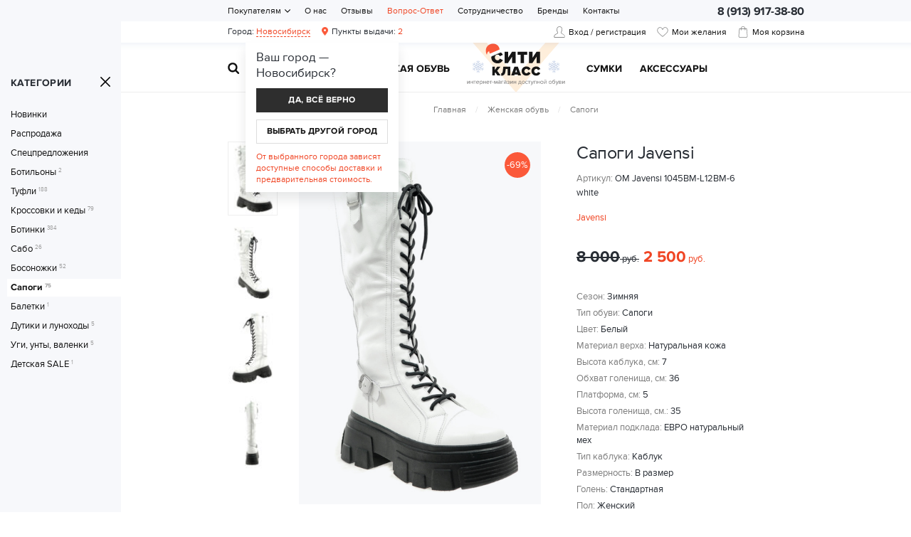

--- FILE ---
content_type: text/html; charset=UTF-8
request_url: https://citi-class.ru/katalog/zhenskaya-obuv/sapogi/63655
body_size: 11303
content:
    <!DOCTYPE html>
    <html lang="ru" class="new-year">
    <head>
        <meta charset="UTF-8">
        <meta name="viewport" content="width=device-width, initial-scale=1.0">
        <meta name="format-detection" content="telephone=no"/>

        <meta name='yandex-verification' content='5b742bd34b29b3bd'/>
        <meta name='google-site-verification' content='OTuWB2lEJwA3df0tpf37ZJVbUypYfT36LNelxKQ2Rk0'>

        <meta name="csrf-param" content="_csrf">
<meta name="csrf-token" content="SIWoLd4vz57u76RQdoD69Elew_S7Iz9OWvLCsH0E6G9-wvtX6E3-qZe_8zY6sZyjMw-ip8F1SHcetLLbHl2lWA==">
        <title>Сапоги натуральная кожа Javensi OM Javensi 1045BM-L12BM-6 white цвет белый.</title>
        <meta name="keywords" content="">
<meta name="description" content="Распродажа сапоги натуральная кожа Javensi OM Javensi 1045BM-L12BM-6 white цвет белый в интернет магазин CитиКласс с доставкой по Новосибирску и регионам.">
<link href="https://cdn.citi-class.ru/css/slick.min.css" rel="stylesheet">
<link href="/assets/f0ba050f/jquery.fancybox.min.css?v=1552331228" rel="stylesheet">
<link href="https://cdn.citi-class.ru/css/style.min.css?v=1760434919" rel="stylesheet">
        <link rel="icon" href="/img/favicon.ico" type="image/x-icon">

                	            <!-- Google Tag Manager -->
            <script>(function(w,d,s,l,i){w[l]=w[l]||[];w[l].push({'gtm.start':
            new Date().getTime(),event:'gtm.js'});var f=d.getElementsByTagName(s)[0],
            j=d.createElement(s),dl=l!='dataLayer'?'&l='+l:'';j.async=true;j.src=
            'https://www.googletagmanager.com/gtm.js?id='+i+dl;f.parentNode.insertBefore(j,f);
            })(window,document,'script','dataLayer','GTM-MSWS5Q');</script>
            <!-- End Google Tag Manager -->        
                
    </head>
    <body>

    <!-- Google Tag Manager (noscript) -->
<noscript><iframe src="https://www.googletagmanager.com/ns.html?id=GTM-MSWS5Q"
height="0" width="0" style="display:none;visibility:hidden"></iframe></noscript>
<!-- End Google Tag Manager (noscript) -->


    
    <div class="wrapper" id="wrapper">    
        <div class="nav-overlay"></div>

        <header class="header">
            <div class="top-line">
                <div class="container">
                    <a href="/" class="logo"></a>
                    <div class="user-block">
						                            <a href="/user/profile" class="user-cabinet"><span>Вход / регистрация</span></a>
                                                <a class="favorites favorites-empty" href="/user/profile/favorites">
                            <i id="cnt-favorites">0</i><span>Мои желания</span>
                        </a>
                        
<div class="basket-block" id="cart"><i>0</i><span>Моя корзина</span></div>
                    </div>
                    <button class="nav-toggle" type="button"><span></span><span></span><span></span></button>
                    <button class="btn toggle-search" type="button"></button>
                </div>
            </div>
            <div class="cat-nav-line">
                <div class="container">
                    <a href="/" class="logo"></a>
                    <ul class="cat-nav clearfix">
<li>
<a href="/katalog/zhenskaya-obuv">Женская обувь</a><div class="cat-nav-brands">
<ul>
<li><span>Популярные бренды</span></li><li><a href="/brands/polann">Polann</a></li><li><a href="/brands/molka">Molka</a></li><li><a href="/brands/anemone">Anemone</a></li><li><a href="/brands/lifeexpert">Lifexpert</a></li><li><a href="/brands/klasiya">Klasiya</a></li></ul>
</div>
<div class="cat-nav-list">
<div class="cat-nav-categories">
<ul>
<li>
<a href="/katalog/zhenskaya-obuv/snikersy">Сникерсы</a></li>
<li>
<a href="/katalog/zhenskaya-obuv/botilony">Ботильоны</a></li>
<li>
<a href="/katalog/zhenskaya-obuv/slancy-zenskie">Сланцы</a></li>
<li>
<a href="/katalog/zhenskaya-obuv/tufli">Туфли</a></li>
<li>
<a href="/katalog/zhenskaya-obuv/krossovki-i-kedy">Кроссовки и кеды</a></li>
<li>
<a href="/katalog/zhenskaya-obuv/botinki">Ботинки</a></li>
<li>
<a href="/katalog/zhenskaya-obuv/sabo">Сабо</a></li>
<li>
<a href="/katalog/zhenskaya-obuv/bosonozhki">Босоножки</a></li>
<li>
<a href="/katalog/zhenskaya-obuv/sapogi">Сапоги</a></li>
<li>
<a href="/katalog/zhenskaya-obuv/baletki">Балетки</a></li>
<li>
<a href="/katalog/zhenskaya-obuv/mokasiny">Мокасины</a></li>
<li>
<a href="/katalog/zhenskaya-obuv/dutiki-i-lunohody">Дутики и луноходы</a></li>
<li>
<a href="/katalog/zhenskaya-obuv/ugi-unty-valenki">Уги, унты, валенки</a></li>
<li>
<a href="/katalog/zhenskaya-obuv/detskaa-rasprodaza">Детская SALE</a></li>
</ul>
</div>
</div>
</li>
<li>
<a href="/katalog/muzhskaya-obuv">Мужская обувь</a><div class="cat-nav-brands">
<ul>
<li><span>Популярные бренды</span></li><li><a href="/brands/anemone">Anemone</a></li><li><a href="/brands/lifeexpert">Lifexpert</a></li><li><a href="/brands/klasiya">Klasiya</a></li></ul>
</div>
<div class="cat-nav-list">
<div class="cat-nav-categories">
<ul>
<li>
<a href="/katalog/muzhskaya-obuv/sapogi">Сапоги</a></li>
<li>
<a href="/katalog/muzhskaya-obuv/mokasiny">Мокасины</a></li>
<li>
<a href="/katalog/muzhskaya-obuv/slancy">Сланцы</a></li>
<li>
<a href="/katalog/muzhskaya-obuv/krossovki-i-kedy">Кроссовки и кеды</a></li>
<li>
<a href="/katalog/muzhskaya-obuv/tufli">Туфли</a></li>
<li>
<a href="/katalog/muzhskaya-obuv/botinki">Ботинки</a></li>
<li>
<a href="/katalog/muzhskaya-obuv/shlepki">Шлепки</a></li>
<li>
<a href="/katalog/muzhskaya-obuv/sandalii">Сандалии</a></li>
</ul>
</div>
</div>
</li>
<li>
<a href="/katalog/sumki">Cумки</a><div class="cat-nav-list">
<div class="cat-nav-categories">
<ul>
<li>
<a href="/katalog/sumki/sumki">Сумки</a></li>
<li>
<a href="/katalog/sumki/rukzaki">Рюкзаки</a></li>
<li>
<a href="/katalog/sumki/remni-dla-sumok">Ремни для сумок</a></li>
</ul>
</div>
</div>
</li>
<li>
<a href="/katalog/aksessuary">Аксессуары</a><div class="cat-nav-list">
<div class="cat-nav-categories">
<ul>
<li>
<a href="/katalog/aksessuary/podarocnye-sertifikaty">Подарочные сертификаты</a></li>
<li>
<a href="/katalog/aksessuary/termobele">Термобелье</a></li>
<li>
<a href="/katalog/aksessuary/termonoski">Термоноски</a></li>
<li>
<a href="/katalog/aksessuary/aksessuary">Аксессуары</a></li>
</ul>
</li>
</ul>
                    <button class="btn toggle-search" type="button"></button>
                </div>
            </div>
        </header>

        <div class="search-block">
            <button class="btn btn-close-search" type="button"></button>
            <div>
                <form action="https://citi-class.ru/katalog" method="get" id="search-form">
                    <div class="search-group">
                        <input type="search" onkeypress="if(event.keyCode==13) return false"
                               onkeydown="if(event.keyCode==13){searchAction()}"
                               name="Search[q]" class="form-control" id="search-input" placeholder="Поиск в каталоге..." autocomplete="off">
                        <button class="btn btn-search" type="submit"></button>
                        <p>Введите артикул или название товара</p>
                    </div>
                </form>
            </div>
        </div>

        <div class="navigation-wrapper">
            <div class="container">

                <div class="mobile-block">Сити Класс — интернет-магазин доступной обуви.</div>
                                    <ul class="user-city">
                        <li class="select-city">Город: <a href="#popup-geo" class="fancybox" rel="nofollow">Новосибирск</a></li>
                                                    <li class="warehouses"><a href="/warehouses/novosibirsk"><span>Пункты выдачи:</span> 2</a></li>
                                                                        </ul>
                                <div class="top-contacts"><span>8 (913) 917-38-80</span></div>
                
<nav class="top-nav">
            <ul>
<li class="has-dropdown">
<a href="/pokupatelam">Покупателям</a><ul>
<li class="">
<a href="/pokupatelam/garantia">Гарантия и возврат</a></li>
<li class="">
<a href="/pokupatelam/bonus">Бонусные программы</a></li>
<li class="">
<a href="/pokupatelam/kak-zakazat">Как заказать?</a></li>
<li class="">
<a href="/pokupatelam/pokupka-v-kredit">Покупка в кредит</a></li>
<li class="">
<a href="/pokupatelam/dostavka-i-oplata">Доставка и оплата</a></li>
</ul>
</li>
<li class="">
<a href="/about">О нас</a></li>
<li class="">
<a href="/feedback">Отзывы</a></li>
<li class="">
<a href="/faq" style="color:#f04524;">Вопрос-Ответ</a></li>
<li class="">
<a href="/sotrudnicestvo">Сотрудничество</a></li>
<li class="">
<a href="/brands">Бренды</a></li>
<li class="">
<a href="/contacts">Контакты</a></li>
</ul>
    </nav>            </div>
        </div>

        <div class="content-wrapper">

            <section class="page-content">
                
<div class="page-head">

    <aside class="sidebar" id="sidebar">

    <script type="text/javascript">
        var a=document.getElementById('sidebar'),r=document.getElementById('wrapper');a:r.classList.add('wrapper-offcanvas');
    </script>

    <div>
        <button class="btn btn-sidebar-toggle" type="button"><span>Категории</span></button>
        <div class="sidebar-nav">
            <div class="sidebar-header">Категории</div>
                            <a href="/katalog/zhenskaya-obuv?Search%5Blatest%5D=1" rel="nofollow"
                   class="">Новинки</a>
                <a href="/katalog/zhenskaya-obuv?Search%5Bsale%5D=1" rel="nofollow"
                   class="">Распродажа</a>
                <a href="/katalog/zhenskaya-obuv?Search%5Battr%5D%5B22%5D%5B%5D=102" rel="nofollow"
                   class="">Спецпредложения</a>
                                    <a href="/katalog/zhenskaya-obuv/botilony" class="">
                        Ботильоны<sup>2</sup>
                    </a>
                                    <a href="/katalog/zhenskaya-obuv/tufli" class="">
                        Туфли<sup>188</sup>
                    </a>
                                    <a href="/katalog/zhenskaya-obuv/krossovki-i-kedy" class="">
                        Кроссовки и кеды<sup>79</sup>
                    </a>
                                    <a href="/katalog/zhenskaya-obuv/botinki" class="">
                        Ботинки<sup>384</sup>
                    </a>
                                    <a href="/katalog/zhenskaya-obuv/sabo" class="">
                        Сабо<sup>26</sup>
                    </a>
                                    <a href="/katalog/zhenskaya-obuv/bosonozhki" class="">
                        Босоножки<sup>52</sup>
                    </a>
                                    <a href="/katalog/zhenskaya-obuv/sapogi" class="active">
                        Сапоги<sup>75</sup>
                    </a>
                                    <a href="/katalog/zhenskaya-obuv/baletki" class="">
                        Балетки<sup>1</sup>
                    </a>
                                    <a href="/katalog/zhenskaya-obuv/dutiki-i-lunohody" class="">
                        Дутики и луноходы<sup>5</sup>
                    </a>
                                    <a href="/katalog/zhenskaya-obuv/ugi-unty-valenki" class="">
                        Уги, унты, валенки<sup>5</sup>
                    </a>
                                    <a href="/katalog/zhenskaya-obuv/detskaa-rasprodaza" class="">
                        Детская SALE<sup>1</sup>
                    </a>
                                    </div>
    </div>
</aside>
    <div class="container">
        <ol class="breadcrumb"><li><a href="/">Главная</a></li>
<li><a href="https://citi-class.ru/katalog/zhenskaya-obuv" data-pjax="0">Женская обувь</a></li>
<li><a href="https://citi-class.ru/katalog/zhenskaya-obuv/sapogi" data-pjax="0">Сапоги</a></li>
</ol>    </div>
</div>

<div class="product-page">
    <div class="container">

        <div class="product-info product-mobile-info">
            <div class="h1">Сапоги            Javensi            </div>
            <p><span>Артикул: </span>OM Javensi 1045BM-L12BM-6 white</p>
            
            
            <div class="item-price" >
                                    <span class="old-price">8 000<i> руб.</i></span>
	                <span class="new-price">2 500<i> руб.</i></span>
                            </div>
			        </div>

        <div class="product-gallery-wrapper clearfix">

                            <div class="item-icon icon-sale">-69%</div>
                            <!--<div class="item-icon icon-new">New</div>-->
            
                            <div class="product-gallery">
                                            <div>
                                                            <picture>
                                    <source media="(max-width: 600px)" srcset="https://cdn.citi-class.ru/upload/img/thumbs/product_big_mob/productimage/image/dsc0681_65436cb684361.jpg">
                                    <source media="(min-width: 601px)" srcset="https://cdn.citi-class.ru/upload/img/thumbs/product_big/productimage/image/dsc0681_65436cb684361.jpg">
                                    <img class="cloudzoom" 
                                         src="https://cdn.citi-class.ru/upload/img/thumbs/product_big/productimage/image/dsc0681_65436cb684361.jpg"
                                         data-cloudzoom="zoomImage: 'https://cdn.citi-class.ru/upload/img/thumbs/source/productimage/image/dsc0681_65436cb684361.jpg', zoomPosition: 'inside', zoomOffsetX: 0, zoomFlyOut: false, lazyLoadZoom: true"
                                         alt="Сапоги Javensi. Артикул: OM Javensi 1045BM-L12BM-6 white" />
                                </picture>
                                <a href="https://cdn.citi-class.ru/upload/img/thumbs/source/productimage/image/dsc0681_65436cb684361.jpg" target="_blank" class="save-img-link">Сохранить фото</a>
                                                    </div>
                                            <div>
                                                            <picture>
                                    <source media="(max-width: 600px)" srcset="https://cdn.citi-class.ru/upload/img/thumbs/product_big_mob/productimage/image/dsc0682_65436cb7a34de.jpg">
                                    <source media="(min-width: 601px)" srcset="https://cdn.citi-class.ru/upload/img/thumbs/product_big/productimage/image/dsc0682_65436cb7a34de.jpg">
                                    <img class="cloudzoom" 
                                         src="https://cdn.citi-class.ru/upload/img/thumbs/product_big/productimage/image/dsc0682_65436cb7a34de.jpg"
                                         data-cloudzoom="zoomImage: 'https://cdn.citi-class.ru/upload/img/thumbs/source/productimage/image/dsc0682_65436cb7a34de.jpg', zoomPosition: 'inside', zoomOffsetX: 0, zoomFlyOut: false, lazyLoadZoom: true"
                                         alt="Сапоги Javensi. Артикул: OM Javensi 1045BM-L12BM-6 white" />
                                </picture>
                                <a href="https://cdn.citi-class.ru/upload/img/thumbs/source/productimage/image/dsc0682_65436cb7a34de.jpg" target="_blank" class="save-img-link">Сохранить фото</a>
                                                    </div>
                                            <div>
                                                            <picture>
                                    <source media="(max-width: 600px)" srcset="https://cdn.citi-class.ru/upload/img/thumbs/product_big_mob/productimage/image/dsc0683_65436cb8bde14.jpg">
                                    <source media="(min-width: 601px)" srcset="https://cdn.citi-class.ru/upload/img/thumbs/product_big/productimage/image/dsc0683_65436cb8bde14.jpg">
                                    <img class="cloudzoom" 
                                         src="https://cdn.citi-class.ru/upload/img/thumbs/product_big/productimage/image/dsc0683_65436cb8bde14.jpg"
                                         data-cloudzoom="zoomImage: 'https://cdn.citi-class.ru/upload/img/thumbs/source/productimage/image/dsc0683_65436cb8bde14.jpg', zoomPosition: 'inside', zoomOffsetX: 0, zoomFlyOut: false, lazyLoadZoom: true"
                                         alt="Сапоги Javensi. Артикул: OM Javensi 1045BM-L12BM-6 white" />
                                </picture>
                                <a href="https://cdn.citi-class.ru/upload/img/thumbs/source/productimage/image/dsc0683_65436cb8bde14.jpg" target="_blank" class="save-img-link">Сохранить фото</a>
                                                    </div>
                                            <div>
                                                            <picture>
                                    <source media="(max-width: 600px)" srcset="https://cdn.citi-class.ru/upload/img/thumbs/product_big_mob/productimage/image/dsc0684_65436cb96e136.jpg">
                                    <source media="(min-width: 601px)" srcset="https://cdn.citi-class.ru/upload/img/thumbs/product_big/productimage/image/dsc0684_65436cb96e136.jpg">
                                    <img class="cloudzoom" 
                                         src="https://cdn.citi-class.ru/upload/img/thumbs/product_big/productimage/image/dsc0684_65436cb96e136.jpg"
                                         data-cloudzoom="zoomImage: 'https://cdn.citi-class.ru/upload/img/thumbs/source/productimage/image/dsc0684_65436cb96e136.jpg', zoomPosition: 'inside', zoomOffsetX: 0, zoomFlyOut: false, lazyLoadZoom: true"
                                         alt="Сапоги Javensi. Артикул: OM Javensi 1045BM-L12BM-6 white" />
                                </picture>
                                <a href="https://cdn.citi-class.ru/upload/img/thumbs/source/productimage/image/dsc0684_65436cb96e136.jpg" target="_blank" class="save-img-link">Сохранить фото</a>
                                                    </div>
                                    </div>
                <div class="product-thumbs">
                                                                        <button data-slide="0" class="active" type="button">
                                <picture>
                                    <source media="(max-width: 600px)" srcset="https://cdn.citi-class.ru/upload/img/thumbs/product_thumb_mob/productimage/image/dsc0681_65436cb684361.jpg">
                                    <source media="(min-width: 601px)" srcset="https://cdn.citi-class.ru/upload/img/thumbs/product_thumb/productimage/image/dsc0681_65436cb684361.jpg">
                                    <img src="https://cdn.citi-class.ru/upload/img/thumbs/product_thumb/productimage/image/dsc0681_65436cb684361.jpg" alt="" />
                                </picture>
                            </button>
                                                                                                <button data-slide="1" class="" type="button">
                                <picture>
                                    <source media="(max-width: 600px)" srcset="https://cdn.citi-class.ru/upload/img/thumbs/product_thumb_mob/productimage/image/dsc0682_65436cb7a34de.jpg">
                                    <source media="(min-width: 601px)" srcset="https://cdn.citi-class.ru/upload/img/thumbs/product_thumb/productimage/image/dsc0682_65436cb7a34de.jpg">
                                    <img src="https://cdn.citi-class.ru/upload/img/thumbs/product_thumb/productimage/image/dsc0682_65436cb7a34de.jpg" alt="" />
                                </picture>
                            </button>
                                                                                                <button data-slide="2" class="" type="button">
                                <picture>
                                    <source media="(max-width: 600px)" srcset="https://cdn.citi-class.ru/upload/img/thumbs/product_thumb_mob/productimage/image/dsc0683_65436cb8bde14.jpg">
                                    <source media="(min-width: 601px)" srcset="https://cdn.citi-class.ru/upload/img/thumbs/product_thumb/productimage/image/dsc0683_65436cb8bde14.jpg">
                                    <img src="https://cdn.citi-class.ru/upload/img/thumbs/product_thumb/productimage/image/dsc0683_65436cb8bde14.jpg" alt="" />
                                </picture>
                            </button>
                                                                                                <button data-slide="3" class="" type="button">
                                <picture>
                                    <source media="(max-width: 600px)" srcset="https://cdn.citi-class.ru/upload/img/thumbs/product_thumb_mob/productimage/image/dsc0684_65436cb96e136.jpg">
                                    <source media="(min-width: 601px)" srcset="https://cdn.citi-class.ru/upload/img/thumbs/product_thumb/productimage/image/dsc0684_65436cb96e136.jpg">
                                    <img src="https://cdn.citi-class.ru/upload/img/thumbs/product_thumb/productimage/image/dsc0684_65436cb96e136.jpg" alt="" />
                                </picture>
                            </button>
                                                            </div>
                    </div>

        <div class="product-info">
            <h1>
                Сапоги                Javensi            </h1>
            <p class="articul"><span>Артикул: </span>OM Javensi 1045BM-L12BM-6 white</p>
                            <a href="https://citi-class.ru/brands/javensi" class="product-brand">
                                            <span>Javensi</span>
                                    </a>
                        <div class="item-price" >
                                                            <span class="old-price">8 000<i> руб.</i></span>
                        <span class="new-price">2 500<i> руб.</i></span>
                                                </div>
			            <div class="product-buy">
                
                <div class="modal" id="basket-info">
                    <h4>Добавлено в корзину:</h4>
                    <div class="basket-preview-item clearfix">
                                                    <img src="https://cdn.citi-class.ru/upload/img/thumbs/product_thumb/productimage/image/dsc0681_65436cb684361.jpg" />
                                                <div>
                            <span>
                                Сапоги                                Javensi                            </span>
                            <span>Артикул: OM Javensi 1045BM-L12BM-6 white</span>
                            <div class="item-price">
                                <span>2 500<i> руб.</i></span>
                            </div>
                        </div>
                    </div>
                    <div class="popup-btns">
                        <a href="/cart" class="btn btn-primary">Оформить заказ</a>
                        <a href class="btn btn-default btn-close-popup">Продолжить покупки</a>
                    </div>
                </div>

            </div>
            <div class="product-chars">
                                <p><span>Сезон: </span>Зимняя</p>                <p><span>Тип обуви: </span>Сапоги</p>                <p><span>Цвет: </span>Белый</p>                <p><span>Материал верха: </span>Натуральная кожа</p>                <p><span>Высота каблука, см: </span>7</p>                <p><span>Обхват голенища, см: </span>36</p>                <p><span>Платформа, см: </span>5</p>                <p><span>Высота голенища, см.: </span>35</p>                <p><span>Материал подклада: </span>ЕВРО натуральный мех</p>                <p><span>Тип каблука: </span>Каблук</p>                <p><span>Размерность: </span>В размер</p>                <p><span>Голень: </span>Стандартная</p>                <p><span>Пол: </span>Женский</p>                <p><span>Страна производства: </span>Китай</p>                <p><span>Бренд: </span>Javensi</p>                            </div>
            <div class="social-likes social-likes_notext product-share">
            	<span>Поделиться:</span>
                <div class="facebook" title="Поделиться на Фейсбуке"></div>
                <div class="vkontakte" title="Поделиться во Вконтакте"></div>
                <div class="twitter" title="Поделиться в Твиттере"></div>
                <div class="odnoklassniki" title="Поделиться в Одноклассниках"></div>
            </div>
        
        </div>
        <div class="clearfix clearfix-mobile"></div>

        <div class="features clearfix">
            <div class="feature">
                <p><strong>Безопасность платежей</strong>Данные вашей банковской карты надежно защищены при оплате онлайн.</p>
            </div>
            <div class="feature">
                <p><strong>Доставка на дом</strong>У вас всегда есть возможность получить доставку выбранного товара до квартиры.</p>
            </div>
            <div class="feature">
                <p><strong><span>Только качественные </span>товары проверенных производителей</strong>Гарантированное качество и подлинность каждой вещи, которую вы у нас купите.</p>
            </div>
        </div>
        <div class="clearfix"></div>

                       
        <div class="steps-wrapper">
            <div class="steps clearfix">
                <div>
                    <h4>Выбор товара</h4>
                    <p>Выберите модели нужных размеров и добавьте их в корзину</p>
                </div>
                <div>
                    <h4>Оформление заказа</h4>
                    <p>Заполните необходимые поля, выберите транспортную компанию и пункт выдачи в вашем городе</p>
                </div>
                <div>
                    <h4>Оплата</h4>
                    <p>Оплатите заказ удобным для вас способом: <a href="#popup-payment-info" class="fancybox" style="border-bottom: 1px dashed;">банковской картой онлайн</a>, на наш расчетный счет или оформите кредит на покупку</p>
                </div>
                <div>
                    <h4>Доставка</h4>
                    <p>Мы отправляем вам товар транспортной компанией или Почтой России. <a href="#popup-delivery-nsk" class="fancybox" style="border-bottom: 1px dashed;">Информация для жителей Новосибирска</a></p>
                </div>
            </div>
        </div>
        <div id="popup-delivery-nsk" class="modal popup-info">
            <h4>Информация для жителей Новосибирска</h4>
            <h3><span class="red">Мы работаем только по предварительным заказам!</span></h3>
            <p>Для жителей Новосибирска возможна примерка 5 пар обуви (после проверки и подтверждения заказа) с оплатой в офисе. В этом случае заранее оплачивать заказ НЕ нужно.</p>
        </div>        

    </div>
</div>


<script>
	//GTM
	(dataLayer = window.dataLayer || []).push({
		'ecommerce': {
		'detail': {
			 'products': [{
			   'id': 'OM Javensi 1045BM-L12BM-6 white',
			   'name': 'Сапоги Javensi',
			   'brand': 'Javensi',
			   'price': '2500',
			   'category': 'Женские сапоги'
			 }]
		   }
			},
		 'event': 'GAEventEC',
		 'eCategory': 'eEC', 
		 'eAction': 'detail',
		 'eLabel': '',
		 'eNI': '1'
	});
</script>

<script type="application/ld+json">
{
	"@context": "http://schema.org",
	"@type": "Product",
	"url": "https://citi-class.ru/katalog/zhenskaya-obuv/sapogi/63655",
	"category": "Женские сапоги",
			"brand": "Javensi",
		"name": "Сапоги натуральная кожа Javensi OM Javensi 1045BM-L12BM-6 white цвет белый.",
			"image": "https://cdn.citi-class.ru/upload/img/thumbs/source/productimage/image/dsc0681_65436cb684361.jpg",
			    "color": "Белый",
	        	"itemCondition": "new",
	"offers": {
		"@type": "Offer",
		"availability": "http://schema.org/PreOrder",
		"price": "2500",
		"priceCurrency": "RUB"
	}
}
</script>

<script type="application/ld+json">
{
	"@context": "http://schema.org/",
	"@type": "BreadcrumbList",
	"itemListElement": [
                {
            "@type": "ListItem",
            "position": 1,
            "name": "Женская обувь",
            "item": "https://citi-class.ru/katalog/zhenskaya-obuv"
        },                {
            "@type": "ListItem",
            "position": 2,
            "name": "Сапоги",
            "item": "https://citi-class.ru/katalog/zhenskaya-obuv/sapogi"
        }        	]
}
</script>            </section>

            <footer class="footer">
                <div class="footer-top clearfix">
                    <div class="container">
                        <div class="footer-block">
                            <h4>Контактная информация</h4>
                            <p>Время работы: пн-пт с 5:00 до 13:00 (мск)</p>
                            <p class="footer-phone">8 (913) 917-38-80</p>
                            <p>Электронная почта: order@citi-class.ru</p>
                            <p class="footer-msngrs"><i></i><i></i><i></i><span>WhatsApp, Viber, Telegram: +79139173880</span></p>  
                            <h4 style="margin-top:25px;">Мы в соцсетях</h4>
                                                            <a href="https://vk.com/cityclassshoes" target="_blank" rel="nofollow" class="icon-social icon-vk"></a>
                                                                                                                                                 
                        </div>

                                                    <div class="footer-block">
                                <h4>Каталог</h4>
                                <p class="footer-catalog-links">
									                                        <a href="https://citi-class.ru/katalog/zhenskaya-obuv">Женская обувь</a>                                                                            <a href="https://citi-class.ru/katalog/muzhskaya-obuv">Мужская обувь</a>                                                                            <a href="https://citi-class.ru/katalog/sumki">Cумки</a>                                                                            <a href="https://citi-class.ru/katalog/aksessuary">Аксессуары</a>                                                                    </p>
                            </div>
                        
                        <div class="footer-block">
                            <h4>Обувь по сезонам</h4>
                            <a href="/katalog/zenskaa-letnaa-obuv">Женская летняя обувь</a>
                            <a href="/katalog/zenskaa-demisezonnaa-obuv">Женская демисезонная обувь</a>
                            <a href="/katalog/zenskaa-zimnaa-obuv">Женская зимняя обувь</a>
                            <a href="/katalog/muzskaa-letnaa-obuv">Мужская летняя обувь</a>
                            <a href="/katalog/muzskaa-demisezonnaa-obuv">Мужская демисезонная обувь</a>
                            <a href="/katalog/muzskaa-zimnaa-obuv">Мужская зимняя обувь</a>
                        </div>

                                                    <div class="footer-block">
                                <h4>Покупателям</h4>
                                                                    <a href="/pokupatelam/garantia">Гарантия и возврат</a>
                                                                    <a href="/pokupatelam/bonus">Бонусные программы</a>
                                                                    <a href="/pokupatelam/kak-zakazat">Как заказать?</a>
                                                                    <a href="/pokupatelam/pokupka-v-kredit">Покупка в кредит</a>
                                                                    <a href="/pokupatelam/dostavka-i-oplata">Доставка и оплата</a>
                                                                    <a href="/about">О нас</a>
                                                                    <a href="/feedback">Отзывы</a>
                                                                    <a href="/politika-konfidencialnosti">Политика конфиденциальности</a>
                                                                    <a href="/faq">Вопрос-Ответ</a>
                                                                    <a href="/sotrudnicestvo">Сотрудничество</a>
                                                                    <a href="/brands">Бренды</a>
                                                                    <a href="/contacts">Контакты</a>
                                                            </div>
                                                
                        <div class="footer-block footer-block-yamarket">
							<a href="https://clck.yandex.ru/redir/dtype=stred/pid=47/cid=2508/*https://market.yandex.ru/shop/367180/reviews" target="_blank">
                                <img src="https://clck.yandex.ru/redir/dtype=stred/pid=47/cid=2506/*https://grade.market.yandex.ru/?id=367180&action=image&size=2" border="0" width="150" height="101" alt="Читайте отзывы покупателей и оценивайте качество магазина на Яндекс.Маркете" />
                            </a>                        
                        </div>

                    </div>
                </div>
                <div class="footer-bottom clearfix">
                    <div class="container">
                        <div class="footer-credits">© 2026 Сити-класс. Распродажа женской и мужской обуви.</div>
                        <div class="footer-payment">
                            Мы принимаем:
                            <i class="icon-pay icon-visa"></i>
                            <i class="icon-pay icon-mc"></i>
                            <i class="icon-pay icon-mcsc"></i>
                            <i class="icon-pay icon-mir"></i>
                            <i class="icon-pay icon-miracc"></i>
                            <a href="/pokupatelam/pokupka-v-kredit" class="icon-pay icon-sb"></a>
                        </div><div class="aface">
                        	<i></i><a href="https://aface.ru" target="_blank" rel="nofollow">Разработка</a>&nbsp;&nbsp;|&nbsp;&nbsp;
                            <a href="https://a.aface.ru" target="_blank" rel="nofollow">Веб-аналитика</a>
                        </div>
                    </div>
                </div>
            </footer>

        </div>

		
<div id="popup-geo-confirm">
	<div class="container">
    	<div class="geo-confirm-wrapper">
            <h4>Ваш город — <span id="geo_city"></span>?</h4>
            <button type="button" class="btn btn-primary">Да, всё верно</button>
            <a rel="nofollow" href="#popup-geo" class="btn btn-default fancybox">Выбрать другой город</a>
            <p class="small red">От выбранного города зависят доступные способы доставки и предварительная стоимость.</p>
    	</div>
    </div>
</div>

<div id="popup-geo" class="modal">
    <h4>Выберите свой регион, чтобы увидеть возможные варианты доставки</h4>
    
        <input type="text" id="w0" class="form-control" name="cim" placeholder="Введите название своего города" autocomplete="off">    
  
    <div class="region-post-info clearfix">        
        <p class="small">Поиск не дал результатов.</p>  
        <a href="/cart#pr"><img src="/img/logo-pr.jpg" alt=""></a>        <p class="small">В вашем городе отсутствуют пункты выдачи транспортных компаний, <br>вы можете оформить <a href="/cart#pr" style="border-bottom:1px dotted">доставку заказа Почтой России</a>. Корзина не должна быть пустой!</p>
        <p class="small">Для того, чтобы вы далее могли пользоваться каталогом Сити Класс, <br>система автоматически определила ближайший к вам город.</p>
        <button type="button" class="btn btn-primary" data-fancybox-close>Продолжить</button>
    </div>        

    
            <ul id="region-list" class="columns">
	        <h4>Регионы:</h4>
                                <div class="col-4">
                                                <li><a rel="nofollow" href="/ajax/geolocation/region?id=584222">Адыгея</a></li>
                                            <li><a rel="nofollow" href="/ajax/geolocation/region?id=1506272">Алтай</a></li>
                                            <li><a rel="nofollow" href="/ajax/geolocation/region?id=1511732">Алтайский край</a></li>
                                            <li><a rel="nofollow" href="/ajax/geolocation/region?id=2027748">Амурская область</a></li>
                                            <li><a rel="nofollow" href="/ajax/geolocation/region?id=581043">Архангельская область</a></li>
                                            <li><a rel="nofollow" href="/ajax/geolocation/region?id=580491">Астраханская область</a></li>
                                            <li><a rel="nofollow" href="/ajax/geolocation/region?id=578853">Башкортостан</a></li>
                                            <li><a rel="nofollow" href="/ajax/geolocation/region?id=578071">Белгородская область</a></li>
                                            <li><a rel="nofollow" href="/ajax/geolocation/region?id=571473">Брянская область</a></li>
                                            <li><a rel="nofollow" href="/ajax/geolocation/region?id=2050915">Бурятия</a></li>
                                            <li><a rel="nofollow" href="/ajax/geolocation/region?id=826294">Владимирская область</a></li>
                                            <li><a rel="nofollow" href="/ajax/geolocation/region?id=472755">Волгоградская область</a></li>
                                            <li><a rel="nofollow" href="/ajax/geolocation/region?id=472454">Вологодская область</a></li>
                                            <li><a rel="nofollow" href="/ajax/geolocation/region?id=472039">Воронежская область</a></li>
                                            <li><a rel="nofollow" href="/ajax/geolocation/region?id=567293">Дагестан</a></li>
                                            <li><a rel="nofollow" href="/ajax/geolocation/region?id=2026639">Еврейская автономная область</a></li>
                                            <li><a rel="nofollow" href="/ajax/geolocation/region?id=7779061">Забайкальский край</a></li>
                                            <li><a rel="nofollow" href="/ajax/geolocation/region?id=555235">Ивановская область</a></li>
                                            <li><a rel="nofollow" href="/ajax/geolocation/region?id=556349">Ингушетия</a></li>
                                            <li><a rel="nofollow" href="/ajax/geolocation/region?id=2023468">Иркутская область</a></li>
                                            <li><a rel="nofollow" href="/ajax/geolocation/region?id=554667">Кабардино-Балкария</a></li>
                            </div><div class="col-4">                <li><a rel="nofollow" href="/ajax/geolocation/region?id=554230">Калининградская область</a></li>
                                            <li><a rel="nofollow" href="/ajax/geolocation/region?id=553972">Калмыкия</a></li>
                                            <li><a rel="nofollow" href="/ajax/geolocation/region?id=553899">Калужская область</a></li>
                                            <li><a rel="nofollow" href="/ajax/geolocation/region?id=2125072">Камчатский край</a></li>
                                            <li><a rel="nofollow" href="/ajax/geolocation/region?id=552927">Карачаево-Черкесия</a></li>
                                            <li><a rel="nofollow" href="/ajax/geolocation/region?id=552548">Карелия</a></li>
                                            <li><a rel="nofollow" href="/ajax/geolocation/region?id=1503900">Кемеровская область</a></li>
                                            <li><a rel="nofollow" href="/ajax/geolocation/region?id=548389">Кировская область</a></li>
                                            <li><a rel="nofollow" href="/ajax/geolocation/region?id=545854">Коми</a></li>
                                            <li><a rel="nofollow" href="/ajax/geolocation/region?id=543871">Костромская область</a></li>
                                            <li><a rel="nofollow" href="/ajax/geolocation/region?id=542415">Краснодарский край</a></li>
                                            <li><a rel="nofollow" href="/ajax/geolocation/region?id=1502020">Красноярский край</a></li>
                                            <li><a rel="nofollow" href="/ajax/geolocation/region?id=1501312">Курганская область</a></li>
                                            <li><a rel="nofollow" href="/ajax/geolocation/region?id=538555">Курская область</a></li>
                                            <li><a rel="nofollow" href="/ajax/geolocation/region?id=536199">Ленинградская область</a></li>
                                            <li><a rel="nofollow" href="/ajax/geolocation/region?id=535120">Липецкая область</a></li>
                                            <li><a rel="nofollow" href="/ajax/geolocation/region?id=2123627">Магаданская область</a></li>
                                            <li><a rel="nofollow" href="/ajax/geolocation/region?id=529352">Марий Эл</a></li>
                                            <li><a rel="nofollow" href="/ajax/geolocation/region?id=525369">Мордовия</a></li>
                                            <li><a rel="nofollow" href="/ajax/geolocation/region?id=524894">Москва</a></li>
                                            <li><a rel="nofollow" href="/ajax/geolocation/region?id=524925">Московская область</a></li>
                            </div><div class="col-4">                <li><a rel="nofollow" href="/ajax/geolocation/region?id=524304">Мурманская область</a></li>
                                            <li><a rel="nofollow" href="/ajax/geolocation/region?id=522652">Ненецкий АО</a></li>
                                            <li><a rel="nofollow" href="/ajax/geolocation/region?id=559838">Нижегородская область</a></li>
                                            <li><a rel="nofollow" href="/ajax/geolocation/region?id=519324">Новгородская область</a></li>
                                            <li><a rel="nofollow" href="/ajax/geolocation/region?id=1496745">Новосибирская область</a></li>
                                            <li><a rel="nofollow" href="/ajax/geolocation/region?id=1496152">Омская область</a></li>
                                            <li><a rel="nofollow" href="/ajax/geolocation/region?id=515001">Оренбургская область</a></li>
                                            <li><a rel="nofollow" href="/ajax/geolocation/region?id=514801">Орловская область</a></li>
                                            <li><a rel="nofollow" href="/ajax/geolocation/region?id=511555">Пензенская область</a></li>
                                            <li><a rel="nofollow" href="/ajax/geolocation/region?id=511180">Пермский край</a></li>
                                            <li><a rel="nofollow" href="/ajax/geolocation/region?id=2017623">Приморский край</a></li>
                                            <li><a rel="nofollow" href="/ajax/geolocation/region?id=504338">Псковская область</a></li>
                                            <li><a rel="nofollow" href="/ajax/geolocation/region?id=501165">Ростовская область</a></li>
                                            <li><a rel="nofollow" href="/ajax/geolocation/region?id=500059">Рязанская область</a></li>
                                            <li><a rel="nofollow" href="/ajax/geolocation/region?id=499068">Самарская область</a></li>
                                            <li><a rel="nofollow" href="/ajax/geolocation/region?id=536203">Санкт-Петербург</a></li>
                                            <li><a rel="nofollow" href="/ajax/geolocation/region?id=498671">Саратовская область</a></li>
                                            <li><a rel="nofollow" href="/ajax/geolocation/region?id=2121529">Сахалинская область</a></li>
                                            <li><a rel="nofollow" href="/ajax/geolocation/region?id=2013162">Саха (Якутия)</a></li>
                                            <li><a rel="nofollow" href="/ajax/geolocation/region?id=1490542">Свердловская область</a></li>
                                            <li><a rel="nofollow" href="/ajax/geolocation/region?id=519969">Северная Осетия</a></li>
                            </div><div class="col-4">                <li><a rel="nofollow" href="/ajax/geolocation/region?id=491684">Смоленская область</a></li>
                                            <li><a rel="nofollow" href="/ajax/geolocation/region?id=487839">Ставропольский край</a></li>
                                            <li><a rel="nofollow" href="/ajax/geolocation/region?id=484638">Тамбовская область</a></li>
                                            <li><a rel="nofollow" href="/ajax/geolocation/region?id=484048">Татарстан</a></li>
                                            <li><a rel="nofollow" href="/ajax/geolocation/region?id=480041">Тверская область</a></li>
                                            <li><a rel="nofollow" href="/ajax/geolocation/region?id=1489421">Томская область</a></li>
                                            <li><a rel="nofollow" href="/ajax/geolocation/region?id=480508">Тульская область</a></li>
                                            <li><a rel="nofollow" href="/ajax/geolocation/region?id=1488873">Тыва</a></li>
                                            <li><a rel="nofollow" href="/ajax/geolocation/region?id=1488747">Тюменская область</a></li>
                                            <li><a rel="nofollow" href="/ajax/geolocation/region?id=479613">Удмуртия</a></li>
                                            <li><a rel="nofollow" href="/ajax/geolocation/region?id=479119">Ульяновская область</a></li>
                                            <li><a rel="nofollow" href="/ajax/geolocation/region?id=2022888">Хабаровский край</a></li>
                                            <li><a rel="nofollow" href="/ajax/geolocation/region?id=1503834">Хакасия</a></li>
                                            <li><a rel="nofollow" href="/ajax/geolocation/region?id=1503773">Ханты-Мансийский автономный округ - Югра</a></li>
                                            <li><a rel="nofollow" href="/ajax/geolocation/region?id=1508290">Челябинская область</a></li>
                                            <li><a rel="nofollow" href="/ajax/geolocation/region?id=569665">Чечня</a></li>
                                            <li><a rel="nofollow" href="/ajax/geolocation/region?id=567395">Чувашия</a></li>
                                            <li><a rel="nofollow" href="/ajax/geolocation/region?id=2126099">Чукотский автономный округ</a></li>
                                            <li><a rel="nofollow" href="/ajax/geolocation/region?id=1486462">Ямало-Ненецкий АО</a></li>
                                            <li><a rel="nofollow" href="/ajax/geolocation/region?id=468898">Ярославская область</a></li>
                        </div>
        </ul>
        
    <div class="region-post-info region-post-info-additional clearfix">
        <a href="/cart#pr"><img src="/img/logo-pr.jpg" alt=""></a>        <p class="small"><span style="color:#f04524;">Не нашли свой населенный пункт?</span> <br>Мы доставим ваш заказ – при оформлении доставки выберите <a href="/cart#pr" style="border-bottom:1px dotted">"Почта России"</a>. Корзина не должна быть пустой!</p>
    </div>    

</div>

	
		<div id="region-response"></div>

    </div>


    
    
    <script src="/assets/70fb3d72/jquery.min.js?v=1614705114"></script>
<script src="/assets/f0ba050f/jquery.fancybox.min.js?v=1552331228"></script>
<script src="https://cdn.citi-class.ru/js/cloudzoom.min.js"></script>
<script src="https://cdn.citi-class.ru/js/bootstrap-touchspin.min.js"></script>
<script src="https://cdn.citi-class.ru/js/slick.min.js"></script>
<script src="https://cdn.citi-class.ru/js/yii.min.js?v=1504851732"></script>
<script src="https://cdn.citi-class.ru/js/scripts.js?v=1605066699"></script>
<script src="https://cdn.citi-class.ru/js/social-likes.min.js"></script>
<script src="https://cdn.citi-class.ru/js/cart.js?v=1604970367"></script>
<script>jQuery(function ($) {
		//Product gallery
		if ($('.product-gallery').length) {
			$('.product-gallery').slick({
				speed: 250,
				arrows: false,
				draggable: false,
				swipe: false,
				touchMove: false,
				slidesToShow: 1
			});
		}
		$('.product-thumbs button').click(function(){
			var slideIndex = $(this).attr('data-slide');
			var slider = $('.product-gallery');
			slider[0].slick.slickGoTo(parseInt(slideIndex));
		});
		$('.product-gallery').on('afterChange', function(event, slick, currentSlide, nextSlide){
			$('.product-thumbs button').removeClass('active');
			$('.product-thumbs').find("[data-slide='" + currentSlide + "']").addClass('active');
		});
		
		//Product gallery Zoom
		if ($('.product-gallery').length) {
			CloudZoom.quickStart();
		}
		var gtag_params = {
            'ecomm_prodid': [
                
            ],
            'ecomm_pagetype': 'product'
        };
        function SendGtagEvent() {
            (dataLayer = window.dataLayer || []).push({
                'event':'remarketingTriggered',
                'google_tag_params': gtag_params
            });
        }
        SendGtagEvent();
                $('#geo_city').text('Новосибирск');
                $('#popup-geo-confirm').show();
    $(document).on('click', '#region-list a', function(e) {
        $.ajax({
           url: $(this).attr('href'),
           success: function(response) {
                $("#region-response").replaceWith(response);
                OpenModal('#region-response');
           } 
        })
        return false;
    });
	$(document).on('click', '#popup-geo-confirm .btn', function() {
		$('#popup-geo-confirm').hide();
	});
	$(document).on('keyup change paste', '#popup-geo #w0', function() {
		if ($(this).val().length == 0) {
		    $('#popup-geo').removeClass('region-not-found');
		}
	});
jQuery('#w0').autocomplete({"source":
                    function(request,response) {
                        $.ajax({
                            url: '/ajax/geolocation/atocomplete-cities?q=' + request.term,
                            success: function(data) {
                                response(data);
                                $('#popup-geo').removeClass('region-not-found');
                                if (data == 'undefined' || data.length == 0) {
                                    $('#popup-geo').addClass('region-not-found');
                                }
                            }
                        });
                    }
                ,"minLength":2,"select":
                    function( event, ui ) {
                        $.get('/iamfrom?id=' + ui.item.id);
                    }
                });
});</script>
        
    <div id="popup-payment-info" class="modal popup-info">
        <h4>Условия оплаты</h4>
        <p>Произвести оплату банковской картой (VISA, MasterCard, МИР) вы можете в режиме online через систему электронных платежей.</p>
        <p>Сервис онлайн-оплаты предоставляется Альфа-Банком. Комиссия за проведение платежа <strong>НЕ ВЗЫМАЕТСЯ</strong> (вне зависимости от того каким банком выпущена карта).</p>
        <p>При нажатии кнопки «Оплатить картой» вы будете перенаправлены на страницу оплаты Альфа-Банка. Срок действия страницы составляет 5 дней.</p>
        <p>После трех неудачных попыток оплаты Ваш заказ будет автоматически отменен. При возникновении подобной ситуации свяжитесь с нами любым удобным для вас способом.</p>
        <p><strong>Защита персональных данных</strong></p>
        <ul>
            <li>Безопасность платежей обеспечивается SSL протоколом для передачи конфиденциальной информации от клиента на сервер для дальнейшей обработки.</li>
            <li>Передача информации осуществляется по закрытым банковским сетям высшей степени защиты.</li>
            <li>Обработка полученных зашифрованных конфиденциальных данных клиента (реквизиты карты, регистрационные данные и т. д.) производится в процессинговом центре.</li>
        </ul>
        <p>Таким образом, никто, даже продавец, не может получить персональные и банковские данные клиента, включая информацию о его покупках, сделанных в других магазинах.</p>
    </div>

    </body>
    </html>



--- FILE ---
content_type: image/svg+xml
request_url: https://cdn.citi-class.ru/img/icon_feats-truck.svg
body_size: 776
content:
<svg xmlns="http://www.w3.org/2000/svg" viewBox="0 0 28 28">
  <path fill="#D0B798" d="M22.3 4.2h-5.2V1.4H1.6C.7 1.4 0 2.1 0 3v17.3c0 .9.7 1.6 1.6 1.6h1.9c-.1.3-.1.5-.1.8 0 2.1 1.7 3.9 3.9 3.9 2.1 0 3.9-1.8 3.9-3.9 0-.2 0-.5-.1-.7h7.1c0 .2-.1.5-.1.7 0 2.1 1.7 3.9 3.9 3.9s3.9-1.8 3.9-3.9c0-.2 0-.5-.1-.7h.6c.9 0 1.6-.8 1.6-1.7v-7.9l-5.7-8.2zm-.6 1.1l4.6 6.7h-9.2V5.3h4.6zM7.3 25.4c-1.5 0-2.7-1.3-2.7-2.7S5.9 20 7.3 20c1.5 0 2.7 1.3 2.7 2.7 0 1.4-1.2 2.7-2.7 2.7zm3.3-4.6c-.7-1.2-1.9-2-3.4-2-1.4 0-2.7.8-3.3 1.9H1.6c-.2 0-.4-.2-.4-.4V3c0-.2.2-.4.4-.4H16v18.2h-5.4zM22 25.4c-1.5 0-2.7-1.3-2.7-2.7S20.6 20 22 20s2.7 1.3 2.7 2.7-1.2 2.7-2.7 2.7zm4.4-4.6h-1c-.7-1.2-1.9-2-3.4-2s-2.7.8-3.4 2h-1.5v-7.6h9.7v7.1c.1.3-.2.5-.4.5zM3 10.9h11V6.2H3v4.7zm1.2-3.5h8.7v2.4H4.2V7.4z"/>
</svg>


--- FILE ---
content_type: application/javascript; charset=utf-8
request_url: https://cdn.citi-class.ru/js/bootstrap-touchspin.min.js
body_size: 2207
content:
/* Bootstrap Touch Spin */
!function(a){"use strict";function c(a,b){return a+".touchspin_"+b}function d(b,d){return a.map(b,function(a){return c(a,d)})}var b=0;a.fn.TouchSpin=function(c){if("destroy"===c)return void this.each(function(){var b=a(this),c=b.data();a(document).off(d(["mouseup","touchend","touchcancel","mousemove","touchmove","scroll","scrollstart"],c.spinnerid).join(" "))});var e={min:0,max:100,initval:"",step:1,decimals:0,stepinterval:100,forcestepdivisibility:"round",stepintervaldelay:500,prefix:"",postfix:"",prefix_extraclass:"",postfix_extraclass:"",booster:!0,boostat:10,maxboostedstep:!1,mousewheel:!0,buttondown_class:"btn btn-default",buttonup_class:"btn btn-default"},f={min:"min",max:"max",initval:"init-val",step:"step",decimals:"decimals",stepinterval:"step-interval",forcestepdivisibility:"force-step-divisibility",stepintervaldelay:"step-interval-delay",prefix:"prefix",postfix:"postfix",prefix_extraclass:"prefix-extra-class",postfix_extraclass:"postfix-extra-class",booster:"booster",boostat:"boostat",maxboostedstep:"max-boosted-step",mousewheel:"mouse-wheel",buttondown_class:"button-down-class",buttonup_class:"button-up-class"};return this.each(function(){function s(){if(!h.data("alreadyinitialized")){if(h.data("alreadyinitialized",!0),b+=1,h.data("spinnerid",b),!h.is("input"))return void console.log("Must be an input.");v(),t(),G(),y(),B(),C(),D(),E(),k.input.css("display","block")}}function t(){""!==g.initval&&""===h.val()&&h.val(g.initval)}function u(a){x(a),G();var b=k.input.val();""!==b&&(b=Number(k.input.val()),k.input.val(b.toFixed(g.decimals)))}function v(){g=a.extend({},e,i,w(),c)}function w(){var b={};return a.each(f,function(a,c){var d="bts-"+c;h.is("[data-"+d+"]")&&(b[a]=h.data(d))}),b}function x(b){g=a.extend({},g,b)}function y(){var a=h.val(),b=h.parent();""!==a&&(a=Number(a).toFixed(g.decimals)),h.data("initvalue",a).val(a),h.addClass("form-control"),b.hasClass("input-group")?z(b):A()}function z(b){b.addClass("bootstrap-touchspin");var e,f,c=h.prev(),d=h.next(),i='<span class="input-group-addon bootstrap-touchspin-prefix">'+g.prefix+"</span>",k='<span class="input-group-addon bootstrap-touchspin-postfix">'+g.postfix+"</span>";c.hasClass("input-group-btn")?(e='<button class="'+g.buttondown_class+' bootstrap-touchspin-down" type="button">-</button>',c.append(e)):(e='<span class="input-group-btn"><button class="'+g.buttondown_class+' bootstrap-touchspin-down" type="button">-</button></span>',a(e).insertBefore(h)),d.hasClass("input-group-btn")?(f='<button class="'+g.buttonup_class+' bootstrap-touchspin-up" type="button">+</button>',d.prepend(f)):(f='<span class="input-group-btn"><button class="'+g.buttonup_class+' bootstrap-touchspin-up" type="button">+</button></span>',a(f).insertAfter(h)),a(i).insertBefore(h),a(k).insertAfter(h),j=b}function A(){var b='<div class="input-group bootstrap-touchspin"><span class="input-group-btn"><button class="'+g.buttondown_class+' bootstrap-touchspin-down" type="button">-</button></span><span class="input-group-addon bootstrap-touchspin-prefix">'+g.prefix+'</span><span class="input-group-addon bootstrap-touchspin-postfix">'+g.postfix+'</span><span class="input-group-btn"><button class="'+g.buttonup_class+' bootstrap-touchspin-up" type="button">+</button></span></div>';j=a(b).insertBefore(h),a(".bootstrap-touchspin-prefix",j).after(h),h.hasClass("input-sm")?j.addClass("input-group-sm"):h.hasClass("input-lg")&&j.addClass("input-group-lg")}function B(){k={down:a(".bootstrap-touchspin-down",j),up:a(".bootstrap-touchspin-up",j),input:a("input",j),prefix:a(".bootstrap-touchspin-prefix",j).addClass(g.prefix_extraclass),postfix:a(".bootstrap-touchspin-postfix",j).addClass(g.postfix_extraclass)}}function C(){""==g.prefix&&k.prefix.hide(),""==g.postfix&&k.postfix.hide()}function D(){h.on("keydown",function(a){var b=a.keyCode||a.which;38===b?("up"!==r&&(I(),L()),a.preventDefault()):40===b&&("down"!==r&&(J(),K()),a.preventDefault())}),h.on("keyup",function(a){var b=a.keyCode||a.which;38===b?M():40===b&&M()}),h.on("blur",function(){G()}),k.down.on("keydown",function(a){var b=a.keyCode||a.which;32!==b&&13!==b||("down"!==r&&(J(),K()),a.preventDefault())}),k.down.on("keyup",function(a){var b=a.keyCode||a.which;32!==b&&13!==b||M()}),k.up.on("keydown",function(a){var b=a.keyCode||a.which;32!==b&&13!==b||("up"!==r&&(I(),L()),a.preventDefault())}),k.up.on("keyup",function(a){var b=a.keyCode||a.which;32!==b&&13!==b||M()}),k.down.on("mousedown touchstart",function(a){J(),K(),a.preventDefault(),a.stopPropagation()}),k.up.on("mousedown touchstart",function(a){I(),L(),a.preventDefault(),a.stopPropagation()}),k.up.on("mouseout touchleave touchend touchcancel",function(a){r&&(a.stopPropagation(),M())}),k.down.on("mouseout touchleave touchend touchcancel",function(a){r&&(a.stopPropagation(),M())}),k.down.on("mousemove touchmove",function(a){r&&(a.stopPropagation(),a.preventDefault())}),k.up.on("mousemove touchmove",function(a){r&&(a.stopPropagation(),a.preventDefault())}),a(document).on(d(["mouseup","touchend","touchcancel"],b).join(" "),function(a){r&&(a.preventDefault(),M())}),a(document).on(d(["mousemove","touchmove","scroll","scrollstart"],b).join(" "),function(a){r&&(a.preventDefault(),M())}),g.mousewheel&&h.on("mousewheel DOMMouseScroll",function(a){var b=a.originalEvent.wheelDelta||-a.originalEvent.detail;a.stopPropagation(),a.preventDefault(),b<0?J():I()})}function E(){h.on("touchspin.uponce",function(){M(),I()}),h.on("touchspin.downonce",function(){M(),J()}),h.on("touchspin.startupspin",function(){L()}),h.on("touchspin.startdownspin",function(){K()}),h.on("touchspin.stopspin",function(){M()}),h.on("touchspin.updatesettings",function(a,b){u(b)})}function F(a){switch(g.forcestepdivisibility){case"round":return(Math.round(a/g.step)*g.step).toFixed(g.decimals);case"floor":return(Math.floor(a/g.step)*g.step).toFixed(g.decimals);case"ceil":return(Math.ceil(a/g.step)*g.step).toFixed(g.decimals);default:return a}}function G(){var a,b,c;""!==(a=h.val())&&(g.decimals>0&&"."===a||(b=parseFloat(a),isNaN(b)&&(b=0),c=b,b.toString()!==a&&(c=b),b<g.min&&(c=g.min),b>g.max&&(c=g.max),c=F(c),Number(a).toString()!==c.toString()&&(h.val(c),h.trigger("change"))))}function H(){if(g.booster){var a=Math.pow(2,Math.floor(q/g.boostat))*g.step;return g.maxboostedstep&&a>g.maxboostedstep&&(a=g.maxboostedstep,l=Math.round(l/a*a)),Math.max(g.step,a)}return g.step}function I(){G(),l=parseFloat(k.input.val()),isNaN(l)&&(l=0);var a=l,b=H();l+=b,l>g.max&&(l=g.max,h.trigger("touchspin.on.max"),M()),k.input.val(Number(l).toFixed(g.decimals)),a!==l&&h.trigger("change")}function J(){G(),l=parseFloat(k.input.val()),isNaN(l)&&(l=0);var a=l,b=H();l-=b,l<g.min&&(l=g.min,h.trigger("touchspin.on.min"),M()),k.input.val(l.toFixed(g.decimals)),a!==l&&h.trigger("change")}function K(){M(),q=0,r="down",h.trigger("touchspin.on.startspin"),h.trigger("touchspin.on.startdownspin"),o=setTimeout(function(){m=setInterval(function(){q++,J()},g.stepinterval)},g.stepintervaldelay)}function L(){M(),q=0,r="up",h.trigger("touchspin.on.startspin"),h.trigger("touchspin.on.startupspin"),p=setTimeout(function(){n=setInterval(function(){q++,I()},g.stepinterval)},g.stepintervaldelay)}function M(){switch(clearTimeout(o),clearTimeout(p),clearInterval(m),clearInterval(n),r){case"up":h.trigger("touchspin.on.stopupspin"),h.trigger("touchspin.on.stopspin");break;case"down":h.trigger("touchspin.on.stopdownspin"),h.trigger("touchspin.on.stopspin")}q=0,r=!1}var g,j,k,l,m,n,o,p,h=a(this),i=h.data(),q=0,r=!1;s()})}}(jQuery);


--- FILE ---
content_type: image/svg+xml
request_url: https://cdn.citi-class.ru/img/icon_steps-truck.svg
body_size: 802
content:
<svg xmlns="http://www.w3.org/2000/svg" viewBox="0 0 50 50">
  <path fill="#EB5A3F" d="M39.8 7.4h-9.3V2.5H2.9C1.3 2.5 0 3.8 0 5.4v30.9c0 1.6 1.3 2.9 2.9 2.9h3.3c-.1.4-.1.9-.1 1.4 0 3.8 3.1 6.9 6.9 6.9 3.8 0 7-3.2 6.9-6.9 0-.4 0-.9-.1-1.3h12.7c-.1.4-.1.8-.1 1.3 0 3.8 3.1 6.9 6.9 6.9s6.9-3.2 6.9-6.9c0-.4 0-.9-.1-1.3h1.1c1.6 0 2.9-1.4 2.9-3v-14L39.8 7.4zm-1.1 2.1l8.3 12H30.6v-12h8.1zM13 45.3c-2.7 0-4.9-2.2-4.9-4.9s2.2-4.9 4.9-4.9c2.8 0 4.9 2.2 4.9 4.9s-2.3 4.9-4.9 4.9zm6-8.2c-1.2-2.1-3.4-3.5-6-3.5S8.2 35 7 37H2.9c-.4 0-.7-.3-.7-.7V5.4c0-.4.3-.7.7-.7h25.6v32.5H19v-.1zm20.3 8.2c-2.7 0-4.9-2.2-4.9-4.9s2.2-4.9 4.9-4.9 4.9 2.2 4.9 4.9-2.3 4.9-4.9 4.9zm7.8-8.2h-1.8c-1.2-2.1-3.4-3.5-6-3.5s-4.8 1.4-6 3.5h-2.6V23.6H48v12.7c0 .4-.4.8-.9.8zM5.4 19.5h19.7v-8.4H5.4v8.4zm2.2-6.3h15.5v4.3H7.6v-4.3z"/>
</svg>


--- FILE ---
content_type: image/svg+xml
request_url: https://cdn.citi-class.ru/img/icon_feats-shoes.svg
body_size: 1043
content:
<svg xmlns="http://www.w3.org/2000/svg" viewBox="0 0 28 28">
  <path fill="#D0B798" d="M27.9 6.9c-.4-2-2-3.8-4.7-5.2-.2-.1-.4-.1-.6 0-.1.1-.2.2-.3.5-.1.2-.9 2.1-6.7 8.5-.7.8-1.3 1.5-1.9 2.1-1.6 1.8-2.9 3.3-4.1 4-.6.4-1.2.6-1.8.6-.5 0-1-.2-1.4-.6-.1-.2-.4-.2-.6-.2-.4.1-3.8.7-5 2.6-.8 1.3-.8 2.4-.8 2.4 0 .5.2 1.6.7 2.7.7 1.3 1.8 2.1 3.3 2.3h8.2c.5 0 2.3-.2 3.7-5.3.5-2 1.4-5.4 4.2-7.4.2.3.4 1 .4 1.7 0 .1.1 7.5.2 10.3 0 .3.3.6.6.6h1.9c.2 0 .3-.1.5-.2.1-.1.2-.3.2-.5 0-2.1 0-7.9.3-9.4.7-2.7 2.3-4.5 2.3-4.5.2-.1 2-2.3 1.4-5zM12.3 25.1H4.2C2.8 24.9 2.1 24 1.7 23c1.6.2 3.8.3 6 .3 2 0 3.8-.1 5.1-.2.5-.1.9-.1 1.3-.2-.8 2.1-1.7 2.2-1.8 2.2zm10.7-9c-.4 1.6-.4 7.1-.4 9H22c-.1-3.2-.2-9.6-.2-9.7 0-.3-.1-1.6-.6-2.4.7-.3 2.1-.9 3.6-1-.5.9-1.3 2.3-1.8 4.1zm2.8-5.3h-.6c-2.6 0-4.9 1.3-5 1.4-3.9 2.2-5 6.4-5.6 8.6-.1.2-.1.5-.2.7-.4.2-2.5.5-6.7.5-2.3 0-4.7-.1-6.3-.3-.2-.2-.1-1 .5-2 .7-1.1 2.7-1.7 3.8-2 .6.5 1.3.8 2.1.8s1.6-.3 2.4-.8c1.4-.8 2.7-2.3 4.3-4.2.6-.7 1.2-1.4 1.9-2.1 4.5-4.9 6.1-7.2 6.7-8.3 2 1.2 3.1 2.5 3.4 4 .5 1.7-.3 3.1-.7 3.7z"/>
</svg>


--- FILE ---
content_type: image/svg+xml
request_url: https://cdn.citi-class.ru/img/icon_steps-choices.svg
body_size: 3011
content:
<svg xmlns="http://www.w3.org/2000/svg" viewBox="-272 395.89 50 50">
  <path fill="#EB5A3F" d="M-242.962 423.358c0 .629-.512 1.141-1.141 1.141h-5.759a1.142 1.142 0 01-1.141-1.141c0-.629.512-1.141 1.141-1.141h5.759c.629 0 1.141.512 1.141 1.141zm-1.142-10.191h-5.759c-.629 0-1.141.512-1.141 1.141s.512 1.141 1.141 1.141h5.759a1.141 1.141 0 000-2.282zm0 3.291h-5.759c-.629 0-1.141.512-1.141 1.141s.512 1.141 1.141 1.141h5.759a1.141 1.141 0 000-2.282zm8.546-7.909c0-.629-.512-1.141-1.141-1.141h-13.163c-.629 0-1.141.512-1.141 1.141s.512 1.141 1.141 1.141h13.163c.629 0 1.141-.512 1.141-1.141zm-11.836 25.187h-13.986a.506.506 0 01-.505-.505v-34.554c0-.278.227-.505.505-.505h27.973c.278 0 .504.227.504.505v25.504c0 .629.512 1.141 1.141 1.141s1.141-.512 1.141-1.141v-25.504a2.789 2.789 0 00-2.786-2.786h-27.973a2.79 2.79 0 00-2.786 2.786v34.554a2.789 2.789 0 002.786 2.786h13.986a1.142 1.142 0 000-2.281zm-4.952-27.638a1.142 1.142 0 00-1.948.806 1.33 1.33 0 01-1.328 1.328 1.329 1.329 0 01-1.327-1.328c0-.732.596-1.327 1.327-1.327.629 0 1.141-.512 1.141-1.141s-.512-1.141-1.141-1.141c-1.99 0-3.609 1.619-3.609 3.609s1.619 3.609 3.609 3.609a3.613 3.613 0 003.609-3.608 1.128 1.128 0 00-.333-.807zm29.129 24.37v8.522c0 3.805-3.095 6.9-6.9 6.9h-6.957a6.874 6.874 0 01-6.716-5.32l-1.721-7.316a5.221 5.221 0 011.399-4.919l2.159-2.159v-9.694c0-1.688 1.261-3.137 2.871-3.299a3.211 3.211 0 012.471.81 3.204 3.204 0 011.053 2.371v9.278c.4-.12.821-.16 1.241-.118.851.086 1.64.542 2.177 1.242a3.178 3.178 0 011.937-.419c.851.086 1.64.542 2.176 1.242a3.18 3.18 0 011.938-.419c1.611.161 2.872 1.61 2.872 3.298zm-18.736.705v-1.77l-.546.546a2.95 2.95 0 00-.791 2.782l1.721 7.315a4.601 4.601 0 004.495 3.561h6.957a4.622 4.622 0 004.618-4.618l.001-8.522c0-.531-.359-.982-.818-1.029a.917.917 0 00-1.015.911v1.234c0 .628-.512 1.14-1.14 1.14a1.142 1.142 0 01-1.141-1.14v-1.94c0-.531-.359-.982-.818-1.029a.914.914 0 00-1.014.911v1.234c0 .628-.512 1.14-1.141 1.14s-1.141-.512-1.141-1.14v-1.94c0-.531-.359-.982-.817-1.029a.917.917 0 00-1.015.911v1.234c0 .629-.512 1.141-1.141 1.141-.628 0-1.14-.512-1.14-1.141V416.36a.92.92 0 00-1.015-.911c-.458.046-.817.497-.817 1.029v14.691c0 .629-.512 1.141-1.141 1.141a1.136 1.136 0 01-1.141-1.137zm-2.655-4.524c0-.628-.512-1.14-1.141-1.14h-4.114c-.629 0-1.141.512-1.141 1.14 0 .629.512 1.141 1.141 1.141h4.114c.629 0 1.141-.512 1.141-1.141zm-7.738-11.502a1.142 1.142 0 00-1.948.807c0 .732-.596 1.327-1.328 1.327a1.329 1.329 0 01-1.327-1.327 1.33 1.33 0 011.327-1.328c.629 0 1.141-.512 1.141-1.141s-.512-1.141-1.141-1.141a3.613 3.613 0 00-3.609 3.609c0 1.99 1.619 3.608 3.609 3.608s3.609-1.619 3.609-3.608a1.13 1.13 0 00-.333-.806zm2.484-8.748h9.873c.629 0 1.141-.512 1.141-1.141s-.512-1.141-1.141-1.141h-9.873a1.142 1.142 0 000 2.282zm-5.76 17.277c.629 0 1.141-.512 1.141-1.14 0-.629-.512-1.141-1.141-1.141-1.99 0-3.609 1.619-3.609 3.609s1.619 3.609 3.609 3.609 3.609-1.619 3.609-3.609c0-.304-.118-.591-.333-.806a1.142 1.142 0 00-1.948.806 1.33 1.33 0 01-1.328 1.328 1.329 1.329 0 010-2.656z"/>
</svg>


--- FILE ---
content_type: image/svg+xml
request_url: https://cdn.citi-class.ru/img/icon_pay-mcsecure.svg
body_size: 3924
content:
<svg xmlns="http://www.w3.org/2000/svg" viewBox="15 8 70.3 25">
  <path fill="#E6292B" d="M40.9 16.1v.4c0 .5.2.7.8.7.3 0 .4 0 .6-.1l-.4 1.9c-.6.2-1.1.3-1.6.3-1.1 0-1.7-.7-1.7-1.9 0-.2 0-.5.1-.8l.1-.9.1-.7 1-6h2.2l-.3 1.3h1.1l-.3 2.1h-1.1l-.6 3.7zm8.8-2.9c0 .7-.1 1.3-.3 2.2H45v.3c0 1 .7 1.6 1.9 1.6.8 0 1.5-.2 2.3-.6l-.3 2.2c-.8.2-1.5.4-2.3.4-2.5 0-3.8-1.4-3.8-4 0-3 1.6-5.3 3.9-5.3 1.8 0 3 1.3 3 3.2zm-2 0c0-.7-.4-1.1-1-1.1-.7 0-1.2.6-1.4 1.6l2.4-.1v-.4zm-14.5-.1c0 1.1.5 1.9 1.7 2.5.9.4 1 .6 1 1 0 .5-.4.8-1.3.8-.7 0-1.3-.1-2-.4l-.3 2h.1l.4.1c.1 0 .3.1.6.1.5 0 .9.1 1.2.1 2.3 0 3.4-.9 3.4-3 0-1.2-.4-1.9-1.6-2.5-.9-.4-1-.5-1-1s.4-.7 1.1-.7c.4 0 1 .1 1.6.1l.3-2c-.6-.1-1.4-.2-1.9-.2-2.5.1-3.3 1.4-3.3 3.1zM22.6 8.3L20.4 15V8.2h-3.2l-1.8 10.9h2.1l1.3-8.3.2 8.3h1.6l2.8-8.4-1.3 8.4h2.2L26 8.3h-3.4zM55 10.2c-.7 0-1.1.4-1.8 1.4l.2-1.3h-2L50 19.1h2.2c.8-5.4 1-6.3 2.1-6.3h.2c.1-1.1.4-1.9.7-2.6H55zm-22.6 4.4l-.5 3.1-.1.6-.1.5v.3h-1.9v-.9c-.6.7-1.3 1.1-2.3 1.1-1.2 0-2-1-2-2.4 0-2.2 1.4-3.4 3.9-3.4.3 0 .6 0 .9.1.1-.3.1-.4.1-.6 0-.6-.4-.8-1.4-.8-.6 0-1.3.1-1.8.3l-.3.1-.2.1.3-2c1.1-.3 1.8-.5 2.7-.5 1.9 0 2.9.9 2.9 2.6 0 .4 0 .8-.2 1.8zm-2.4.6h-.5c-1.3 0-1.9.5-1.9 1.3 0 .6.3.9.8.9.9 0 1.6-.9 1.6-2.2zm51.9-7l-1.7 10.9h-2.1l.1-.9c-.6.7-1.2 1-2 1-1.6 0-2.7-1.5-2.7-3.7 0-2.9 1.6-5.4 3.6-5.4.9 0 1.5.4 2.1 1.2l.5-3.1h2.2zM78.7 14c0-1.1-.4-1.7-1.2-1.7-1 0-1.7 1.2-1.7 3 0 1.1.4 1.7 1.1 1.7 1 0 1.8-1.2 1.8-3zm-9.8-1.2c0 .4 0 .8-.2 1.8l-.5 3.1-.1.6-.1.3v.5h-1.8v-.9c-.6.7-1.3 1.1-2.3 1.1-1.2 0-2-1-2-2.4 0-2.2 1.4-3.4 3.9-3.4.2 0 .6 0 .9.1.1-.3.1-.4.1-.6 0-.6-.4-.8-1.4-.8-.6 0-1.3.1-1.8.3l-.3.1-.2.1.3-2c1.1-.3 1.8-.5 2.6-.5 1.9 0 2.9.9 2.9 2.6zm-2.5 2.4h-.5c-1.3 0-1.9.5-1.9 1.3 0 .6.3.9.8.9.9 0 1.5-.9 1.6-2.2zm7.8-5H74c-.7 0-1.1.4-1.8 1.4l.2-1.3h-2L69 19.1h2.2c.8-5.4 1-6.3 2.1-6.3h.2c.1-1.1.4-1.9.7-2.6zm-16.9 4.3c0-2.4 1.2-4.1 2.8-4.1.6 0 1.2.2 2 .6l.4-2.4c-.2-.1-.2-.1-.5-.2l-1-.3c-.3-.1-.6-.1-1-.1-2.9 0-5 2.7-5 6.6 0 2.9 1.5 4.7 3.9 4.7.7 0 1.2-.1 2-.3l.4-2.5c-.8.4-1.4.6-1.9.6-1.3 0-2.1-.9-2.1-2.6z"/>
  <path fill="#F49627" d="M42.3 23.9l-.9 6.5-.3 2.3h-2l.2-1.4c-.6 1-1.3 1.6-2.4 1.6-1.2 0-1.9-1.3-1.9-3 0-.6 0-.9.2-1.9l.6-4.1H38l-.7 4.1c-.1.4-.1.9-.1 1.3 0 .5.2 1 .8 1 .9 0 1.4-1.1 1.6-2.4l.6-4h2.1zm4.5-.1c-.7 0-1.1.4-1.7 1.4l.2-1.3h-1.9l-1.3 8.8h2.1c.7-5.4.9-6.3 1.9-6.3h.2c.1-1.1.4-1.9.7-2.6h-.2zm-17.9 5.1c0 2.2 1.1 4 2.9 4 .8 0 1.4-.1 1.8-.3l.4-2.3c-.5.3-.9.4-1.4.4-.9 0-1.5-.9-1.5-1.9 0-1.8.8-2.8 1.9-2.8.4 0 .9.1 1.3.4l.5-2.1c-.6-.4-1.4-.6-1.9-.6-2.4 0-4 2.3-4 5.2zm-9.2-5.2c.7 0 1.3.2 1.7.5L22 22c-.5-.4-1.4-.5-2.4-.5-1.7 0-3.5.8-3.5 3.7 0 3.1 3 2.4 3 4.2 0 1.1-1 1.3-1.7 1.3-.6 0-1.5-.2-1.9-.6l-.5 2.3c.7.3 1.6.6 2.4.6 1.8 0 3.8-.8 3.8-3.9 0-3.3-3-2.7-3-4.3 0-.9.7-1.1 1.5-1.1zm8.7 3.2c0 .6-.1 1.3-.3 2.2H24v.3c0 1 .6 1.6 1.8 1.6.7 0 1.4-.2 2.1-.6l-.3 2.2c-.7.2-1.4.4-2.1.4-2.3 0-3.5-1.4-3.5-4 0-3 1.5-5.3 3.6-5.3 1.7 0 2.8 1.3 2.8 3.2zm-2 0c0-.7-.4-1.1-1-1.1-.7 0-1.1.6-1.3 1.6l2.3-.1v-.4zm26.6 0c0 .6-.1 1.3-.3 2.2h-4.1v.3c0 1 .6 1.6 1.8 1.6.7 0 1.4-.2 2.2-.6l-.4 2.2c-.7.2-1.4.4-2.1.4-2.3 0-3.5-1.4-3.5-4 0-3 1.5-5.3 3.6-5.3 1.7 0 2.8 1.3 2.8 3.2zm-2 0c0-.7-.4-1.1-1-1.1-.7 0-1.1.6-1.3 1.6l2.3-.1v-.4zm16 .8c0 3.7-1.6 5.3-3.9 5.2-2.3 0-3.2-1.8-3.2-4 0-3.1 1.5-5.2 3.9-5.2 2.1 0 3.2 1.8 3.2 4zm-2.1 0c0-.9-.3-1.8-1.1-1.8-1 0-1.6 1.6-1.6 3 0 1.2.4 2 1.1 2 1 0 1.6-1.2 1.6-3.2zm10.7-6L74 32.6h-2l.1-.9c-.6.7-1.2 1-1.9 1-1.5 0-2.5-1.5-2.5-3.7 0-2.9 1.5-5.4 3.4-5.4.8 0 1.4.4 2 1.2l.5-3.1h2zm-3.1 5.8c0-1.1-.4-1.7-1.1-1.7-.9 0-1.6 1.2-1.6 3 .1 1.2.4 1.7 1.1 1.7 1 0 1.6-1.2 1.6-3zm4.9 1.6v.3c0 1 .6 1.6 1.8 1.6.7 0 1.4-.2 2.1-.6l-.3 2.2c-.7.2-1.4.4-2.1.4-2.3 0-3.5-1.4-3.5-4 0-3 1.5-5.3 3.6-5.3 1.7 0 2.8 1.3 2.8 3.2 0 .6-.1 1.3-.3 2.2h-4.1zm.2-1.7l2.3-.1v-.4c0-.7-.4-1.1-1-1.1-.7 0-1.1.6-1.3 1.6zm-21.7.7c0-2.4 1.1-4.1 2.6-4.1.5 0 1.1.1 1.9.6l.3-2.4c-.2-.1-.3-.1-.5-.2l-.8-.2c-.2-.1-.5-.1-.9-.1-2.8 0-4.7 2.7-4.7 6.6 0 2.9 1.4 4.7 3.6 4.7.5 0 1-.1 1.8-.3l.4-2.5c-.7.4-1.3.6-1.8.6-1.2 0-1.9-1-1.9-2.7z"/>
</svg>


--- FILE ---
content_type: image/svg+xml
request_url: https://cdn.citi-class.ru/img/icon_steps-cart.svg
body_size: 971
content:
<svg xmlns="http://www.w3.org/2000/svg" viewBox="0 0 50 50">
  <path fill="#EB5A3F" d="M22.9 31.3h18.4c.4 0 .8-.2.9-.6L49.9 13c.1-.3.1-.7-.1-1-.2-.3-.5-.5-.9-.5H13.2l-2.1-6.4c-.1-.4-.5-.7-1-.7H1c-.6 0-1 .5-1 1s.5 1 1 1h8.4l7.9 24.1c.1.4.5.7 1 .7h2.4l-2.9 5.6c-.4-.1-.8-.2-1.2-.2-2.5 0-4.6 2.1-4.6 4.6 0 2.5 2.1 4.6 4.6 4.6 2.2 0 4-1.5 4.5-3.6h18c.5 2 2.3 3.6 4.5 3.6 2.5 0 4.6-2.1 4.6-4.6 0-2.5-2.1-4.6-4.6-4.6-2.2 0-4 1.5-4.5 3.6H21c-.2-1-.8-1.8-1.5-2.5l3.4-6.4zm4.3-17.7h5.5l-2.9 6.8h-5.5l2.9-6.8zm-5.1 6.8h-5.5l2.9-6.8H25l-2.9 6.8zm9.9 0l2.9-6.8h5.5l-2.9 6.8H32zm4.6 2l-2.9 6.8h-5.5l2.9-6.8h5.5zm-7.7 0L26 29.2h-5.5l2.9-6.8h5.5zm11.8 6.8h-4.8l2.9-6.8h4.8l-2.9 6.8zm3.8-8.8h-4.8l2.9-6.8h4.8l-2.9 6.8zm-27.2-6.8l-1.9 4.5-1.5-4.5h3.4zm-.5 8.8h4.4l-2.5 5.8-1.9-5.8zm-.2 21.5c-1.4 0-2.6-1.1-2.6-2.6 0-1.4 1.1-2.6 2.6-2.6 1.4 0 2.6 1.1 2.6 2.6-.1 1.4-1.2 2.6-2.6 2.6zm27-5.2c1.4 0 2.6 1.1 2.6 2.6 0 1.4-1.1 2.6-2.6 2.6-1.4 0-2.6-1.1-2.6-2.6 0-1.4 1.1-2.6 2.6-2.6z"/>
</svg>


--- FILE ---
content_type: image/svg+xml
request_url: https://cdn.citi-class.ru/img/icon_arr-long.svg
body_size: 137
content:
<svg xmlns="http://www.w3.org/2000/svg" viewBox="0 0 65 5">
  <path fill="#B7B8BC" d="M53.9 3H0V2h53.9v1zm0 2L65 2.5 53.9 0v5z"/>
</svg>


--- FILE ---
content_type: image/svg+xml
request_url: https://cdn.citi-class.ru/img/icon_feats-lock.svg
body_size: 661
content:
<svg xmlns="http://www.w3.org/2000/svg" viewBox="0 0 28 28">
  <path fill="#D0B798" d="M14 15.1c-1.5 0-2.8 1.2-2.8 2.8 0 .8.3 1.5.9 2v2.5c0 1.1.9 1.9 1.9 1.9s1.9-.9 1.9-1.9v-2.5c.6-.5.9-1.3.9-2 0-1.5-1.3-2.8-2.8-2.8zm1 3.9c-.3.2-.4.6-.4 1v2.5c0 .3-.3.6-.6.6s-.6-.3-.6-.6V20c0-.4-.2-.7-.4-1-.3-.3-.5-.6-.5-1 0-.8.6-1.4 1.4-1.4s1.4.6 1.4 1.4c.1.3 0 .7-.3 1zm7.1-7.5h-2V6.1C20.1 2.7 17.4 0 14 0c-3.4 0-6.1 2.7-6.1 6.1v5.3h-2c-1.1 0-2 .9-2 2V26c0 1.1.9 2 2 2h16.3c1.1 0 2-.9 2-2V13.5c0-1.1-.9-2-2.1-2zM9.2 6.1c0-2.6 2.1-4.8 4.8-4.8 2.6 0 4.8 2.1 4.8 4.8v5.3H9.2V6.1zM22.8 26c0 .4-.3.7-.7.7H5.9c-.4 0-.7-.3-.7-.7V13.5c0-.4.3-.7.7-.7h16.3c.4 0 .7.3.7.7V26z"/>
</svg>


--- FILE ---
content_type: image/svg+xml
request_url: https://cdn.citi-class.ru/img/icon_close-white.svg
body_size: 328
content:
<svg xmlns="http://www.w3.org/2000/svg" viewBox="21 5 14 14">
  <path fill="#f3dabb" d="M29.2 12l5.5-5.5c.3-.3.3-.9 0-1.2-.3-.3-.9-.3-1.2 0L28 10.8l-5.5-5.5c-.3-.3-.9-.3-1.2 0-.3.3-.3.9 0 1.2l5.5 5.5-5.5 5.5c-.3.3-.3.9 0 1.2.2.2.4.3.6.3.2 0 .4-.1.6-.3l5.5-5.5 5.5 5.5c.2.2.4.3.6.3s.4-.1.6-.3c.3-.3.3-.9 0-1.2L29.2 12z"/>
</svg>


--- FILE ---
content_type: image/svg+xml
request_url: https://cdn.citi-class.ru/img/icon_share-ok.svg
body_size: 633
content:
<svg xmlns="http://www.w3.org/2000/svg" viewBox="0 0 26 26">
  <path fill="#010202" d="M12.3 16.1c-1.2-.1-2.2-.4-3.1-1.1l-.3-.3c-.4-.4-.4-.8-.1-1.3.3-.4.7-.5 1.2-.3.1 0 .2.1.3.2 1.7 1.1 4 1.2 5.6.1.2-.1.3-.2.5-.3.4-.1.8 0 1 .4.2.4.2.8-.1 1.1-.5.5-1 .8-1.6 1.1-.6.2-1.2.3-1.9.4.1.1.1.2.2.2l2.6 2.6c.3.3.4.7.2 1-.2.4-.6.6-1 .6-.2 0-.4-.1-.6-.3l-2-2c-.2-.2-.3-.2-.4 0l-2 2c-.3.3-.7.3-1 .2-.4-.2-.6-.6-.6-.9 0-.3.1-.5.3-.6l2.6-2.6c0-.1.1-.1.2-.2zm.7-3c-2.1 0-3.8-1.7-3.8-3.8 0-2.1 1.7-3.8 3.8-3.8 2.1 0 3.8 1.7 3.8 3.8 0 2.1-1.7 3.8-3.8 3.8zm1.9-3.8c0-1-.8-1.9-1.9-1.9-1 0-1.9.8-1.9 1.9 0 1 .8 1.8 1.9 1.8 1 .1 1.9-.8 1.9-1.8z"/>
</svg>
